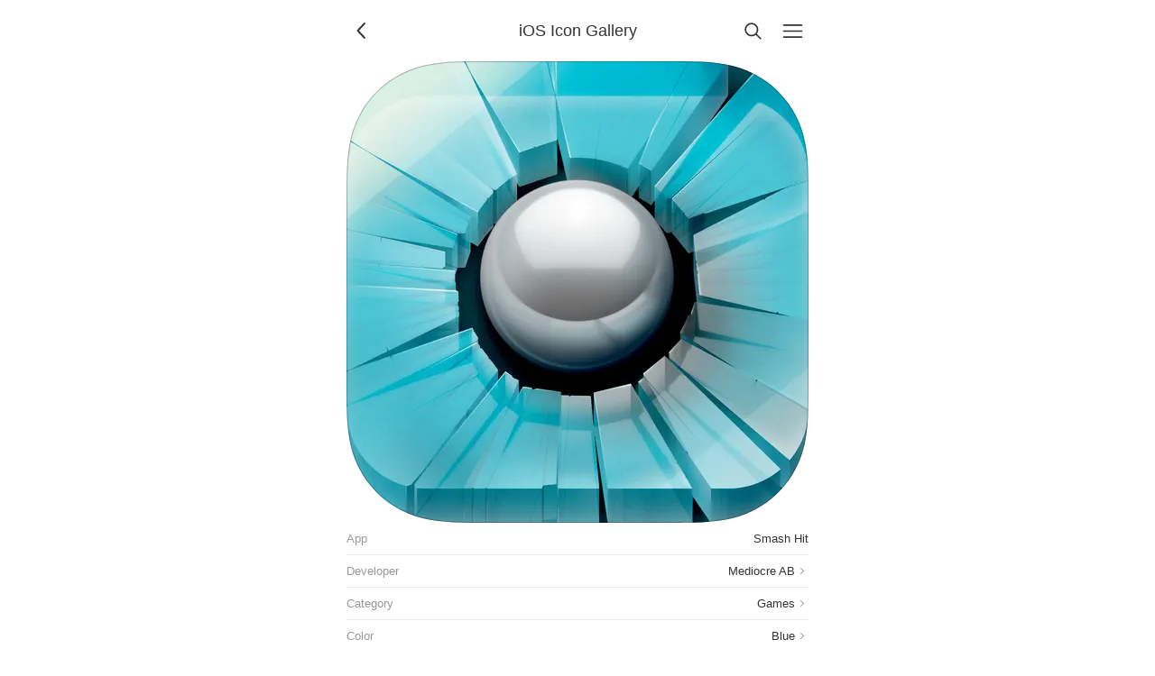

--- FILE ---
content_type: text/html; charset=UTF-8
request_url: https://www.iosicongallery.com/icons/smash-hit-2020-02-25/
body_size: 2639
content:
<!DOCTYPE html>
    <html lang="en-US" data-path="/icons/smash-hit-2020-02-25/">
      <head>
        <!-- Meta -->
        <meta charset="utf-8" />
        <meta name="viewport" content="width=device-width, initial-scale=1.0" />
        <meta name="description" content="Showcasing beautiful icon designs from the iOS App Store" />

        <!-- Title -->
        <title>Smash Hit | iOS Icon Gallery</title>

        <!-- Gonna be accessing a CDN -->
        <link rel="preconnect" href="https://cdn.jim-nielsen.com" />

        <!-- Favicons etc. -->
        <link rel="icon" href="/favicon.ico" type="image/x-icon" />

        <!-- CSS -->
        <link rel="stylesheet" href="/assets/styles/reset.css" />
        <link rel="stylesheet" href="/assets/styles/index.css" />

        <!-- XML & JSON Feeds -->
        <link
          rel="alternate"
          type="application/rss+xml"
          title="iOS Icon Gallery"
          href="https://feeds.feedburner.com/iosicongallery"
        />
        <link
          rel="alternate"
          title="JSON Feed"
          type="application/json"
          href="/feed.json"
        />

        <!-- Scripts -->
        <script src="/assets/scripts/index.js" defer></script>

        <!-- Other page-specific head elements,
        i.e. open graph images, <style> blocks, etc -->
        
      <meta property="og:url" content="https://iosicongallery.com/icons/smash-hit-2020-02-25/" />
      <meta property="og:title" content="Smash Hit" />
      <meta
        property="og:description"
        content="App development by Mediocre AB. Categorized under “Games”."
      />
      <meta property="og:type" content="article" />
      <meta property="og:image" content="https://cdn.jim-nielsen.com/ios/512/smash-hit-2020-02-25.png?rf=1024" />
      <meta name="twitter:card" content="summary" />
      <meta name="twitter:site" content="@icongalleries" />
      <meta name="twitter:title" content="Smash Hit" />
      <meta
        name="twitter:description"
        content="App development by Mediocre AB. Categorized under “Games”."
      />
      <meta name="twitter:image" content="https://cdn.jim-nielsen.com/ios/512/smash-hit-2020-02-25.png?rf=1024" />
      <link
        rel="preload"
        as="image"
        href="https://cdn.jim-nielsen.com/ios/512/smash-hit-2020-02-25.png?rf=1024"
        imagesrcset="https://cdn.jim-nielsen.com/ios/1024/smash-hit-2020-02-25.png?rf=1024 2x"
      />
    
      </head>
      <body class="iosicongallery">
        <script>
          document.body.classList.add("js");

/**
 * We'll use this elsewhere, just FYI
 * @param {'light' | 'dark' | 'system'} theme
 */
window.APPLY_THEME_TO_DOCUMENT = (theme) => {
  // Convert user preference of 'system' to 'dark' or 'light'
  let documentTheme =
    theme === "system"
      ? window.matchMedia("(prefers-color-scheme: dark)").matches
        ? "dark"
        : "light"
      : theme;

  // Apply to the document
  if (documentTheme === "dark") {
    document.documentElement.setAttribute("data-theme", "dark");
  } else {
    document.documentElement.removeAttribute("data-theme");
  }
};

// Set the initial theme
let theme = window.localStorage.getItem("theme");
if (theme === null) {
  window.localStorage.setItem("theme", "light");
  theme = "light";
}
window.APPLY_THEME_TO_DOCUMENT(theme);

// Respond to user changing system preference
window
  .matchMedia("(prefers-color-scheme: dark)")
  .addEventListener("change", (e) => {
    const theme = window.localStorage.getItem("theme");
    if (theme === "system") {
      if (e.matches) {
        document.documentElement.setAttribute("data-theme", "dark");
      } else {
        document.documentElement.removeAttribute("data-theme");
      }
    }
  });
;
        </script>

        <header class="header">
          <a
            href="/"
            id="js-back-button"
            class="svg-button svg-button--back"
            aria-label="Back"
            title="Back"
            
            onclick="document.referrer ? history.back() : window.location.href = '/'; return false;"
          >
            <svg width="15" height="15" viewBox="0 0 15 15" fill="none" xmlns="http://www.w3.org/2000/svg">
  <path
    fill-rule="evenodd"
    clip-rule="evenodd"
    d="M8.84182 3.13514C9.04327 3.32401 9.05348 3.64042 8.86462 3.84188L5.43521 7.49991L8.86462 11.1579C9.05348 11.3594 9.04327 11.6758 8.84182 11.8647C8.64036 12.0535 8.32394 12.0433 8.13508 11.8419L4.38508 7.84188C4.20477 7.64955 4.20477 7.35027 4.38508 7.15794L8.13508 3.15794C8.32394 2.95648 8.64036 2.94628 8.84182 3.13514Z"
    fill="currentColor"
  />
</svg>

          </a>

          <a
            href="/"
            aria-current="false"
            class="header-title"
          >
            <h1>iOS Icon Gallery</h1>
            <!-- <p>Smash Hit</p> -->
          </a>

          <a
            href="/search/"
            class="svg-button"
            
            aria-label="Search"
            style="margin-right: 8px;"
            ><svg width="15" height="15" viewBox="0 0 15 15" fill="none" xmlns="http://www.w3.org/2000/svg">
  <path
    fill-rule="evenodd"
    clip-rule="evenodd"
    d="M10 6.5C10 8.433 8.433 10 6.5 10C4.567 10 3 8.433 3 6.5C3 4.567 4.567 3 6.5 3C8.433 3 10 4.567 10 6.5ZM9.30884 10.0159C8.53901 10.6318 7.56251 11 6.5 11C4.01472 11 2 8.98528 2 6.5C2 4.01472 4.01472 2 6.5 2C8.98528 2 11 4.01472 11 6.5C11 7.56251 10.6318 8.53901 10.0159 9.30884L12.8536 12.1464C13.0488 12.3417 13.0488 12.6583 12.8536 12.8536C12.6583 13.0488 12.3417 13.0488 12.1464 12.8536L9.30884 10.0159Z"
    fill="currentColor"
  />
</svg>
</a
          >

          <a
            href="/menu/"
            class="svg-button"
            
            aria-label="Menu"
            ><svg width="15" height="15" viewBox="0 0 15 15" fill="none" xmlns="http://www.w3.org/2000/svg">
  <path
    fill-rule="evenodd"
    clip-rule="evenodd"
    d="M1.5 3C1.22386 3 1 3.22386 1 3.5C1 3.77614 1.22386 4 1.5 4H13.5C13.7761 4 14 3.77614 14 3.5C14 3.22386 13.7761 3 13.5 3H1.5ZM1 7.5C1 7.22386 1.22386 7 1.5 7H13.5C13.7761 7 14 7.22386 14 7.5C14 7.77614 13.7761 8 13.5 8H1.5C1.22386 8 1 7.77614 1 7.5ZM1 11.5C1 11.2239 1.22386 11 1.5 11H13.5C13.7761 11 14 11.2239 14 11.5C14 11.7761 13.7761 12 13.5 12H1.5C1.22386 12 1 11.7761 1 11.5Z"
    fill="currentColor"
  />
</svg>
</a
          >
        </header>

        

        <main id="js-search-root">
    <div class="post">
      <div class="post-icon" style="view-transition-name: icon-smash-hit-2020-02-25">
        
    <span class="icon-wrapper" data-date="2020-02-25">
      <img
        alt="Smash Hit app icon"
        class="icon"
        width="512"
        height="512"
        src="https://cdn.jim-nielsen.com/ios/512/smash-hit-2020-02-25.png?rf=1024"
        srcset="https://cdn.jim-nielsen.com/ios/1024/smash-hit-2020-02-25.png?rf=1024 2x"
        
      />
    </span>
  
      </div>

      <dl class="post-meta">
         <div>
              <dt>App</dt>
              <dd>
                Smash Hit
                
              </dd>
              </div> <a href="/developers/mediocre-ab/">
              <dt>Developer</dt>
              <dd>
                Mediocre AB
                <svg width="15" height="15" viewBox="0 0 15 15" fill="none" xmlns="http://www.w3.org/2000/svg">
  <path
    fill-rule="evenodd"
    clip-rule="evenodd"
    d="M6.18194 4.18185C6.35767 4.00611 6.6426 4.00611 6.81833 4.18185L9.81833 7.18185C9.90272 7.26624 9.95013 7.3807 9.95013 7.50005C9.95013 7.6194 9.90272 7.73386 9.81833 7.81825L6.81833 10.8182C6.6426 10.994 6.35767 10.994 6.18194 10.8182C6.0062 10.6425 6.0062 10.3576 6.18194 10.1819L8.86374 7.50005L6.18194 4.81825C6.0062 4.64251 6.0062 4.35759 6.18194 4.18185Z"
    fill="currentColor"
  />
</svg>

              </dd>
              </a> <a href="/categories/6014/">
              <dt>Category</dt>
              <dd>
                Games
                <svg width="15" height="15" viewBox="0 0 15 15" fill="none" xmlns="http://www.w3.org/2000/svg">
  <path
    fill-rule="evenodd"
    clip-rule="evenodd"
    d="M6.18194 4.18185C6.35767 4.00611 6.6426 4.00611 6.81833 4.18185L9.81833 7.18185C9.90272 7.26624 9.95013 7.3807 9.95013 7.50005C9.95013 7.6194 9.90272 7.73386 9.81833 7.81825L6.81833 10.8182C6.6426 10.994 6.35767 10.994 6.18194 10.8182C6.0062 10.6425 6.0062 10.3576 6.18194 10.1819L8.86374 7.50005L6.18194 4.81825C6.0062 4.64251 6.0062 4.35759 6.18194 4.18185Z"
    fill="currentColor"
  />
</svg>

              </dd>
              </a> <a href="/colors/blue/">
              <dt>Color</dt>
              <dd>
                Blue
                <svg width="15" height="15" viewBox="0 0 15 15" fill="none" xmlns="http://www.w3.org/2000/svg">
  <path
    fill-rule="evenodd"
    clip-rule="evenodd"
    d="M6.18194 4.18185C6.35767 4.00611 6.6426 4.00611 6.81833 4.18185L9.81833 7.18185C9.90272 7.26624 9.95013 7.3807 9.95013 7.50005C9.95013 7.6194 9.90272 7.73386 9.81833 7.81825L6.81833 10.8182C6.6426 10.994 6.35767 10.994 6.18194 10.8182C6.0062 10.6425 6.0062 10.3576 6.18194 10.1819L8.86374 7.50005L6.18194 4.81825C6.0062 4.64251 6.0062 4.35759 6.18194 4.18185Z"
    fill="currentColor"
  />
</svg>

              </dd>
              </a> <a href="/years/2020/">
              <dt>Year</dt>
              <dd>
                2020
                <svg width="15" height="15" viewBox="0 0 15 15" fill="none" xmlns="http://www.w3.org/2000/svg">
  <path
    fill-rule="evenodd"
    clip-rule="evenodd"
    d="M6.18194 4.18185C6.35767 4.00611 6.6426 4.00611 6.81833 4.18185L9.81833 7.18185C9.90272 7.26624 9.95013 7.3807 9.95013 7.50005C9.95013 7.6194 9.90272 7.73386 9.81833 7.81825L6.81833 10.8182C6.6426 10.994 6.35767 10.994 6.18194 10.8182C6.0062 10.6425 6.0062 10.3576 6.18194 10.1819L8.86374 7.50005L6.18194 4.81825C6.0062 4.64251 6.0062 4.35759 6.18194 4.18185Z"
    fill="currentColor"
  />
</svg>

              </dd>
              </a> <a href="http://www.smashhitgame.com">
              <dt>Developer website</dt>
              <dd>
                
                <svg width="15" height="15" viewBox="0 0 15 15" fill="none" xmlns="http://www.w3.org/2000/svg">
  <path
    fill-rule="evenodd"
    clip-rule="evenodd"
    d="M3 2C2.44772 2 2 2.44772 2 3V12C2 12.5523 2.44772 13 3 13H12C12.5523 13 13 12.5523 13 12V8.5C13 8.22386 12.7761 8 12.5 8C12.2239 8 12 8.22386 12 8.5V12H3V3L6.5 3C6.77614 3 7 2.77614 7 2.5C7 2.22386 6.77614 2 6.5 2H3ZM12.8536 2.14645C12.9015 2.19439 12.9377 2.24964 12.9621 2.30861C12.9861 2.36669 12.9996 2.4303 13 2.497L13 2.5V2.50049V5.5C13 5.77614 12.7761 6 12.5 6C12.2239 6 12 5.77614 12 5.5V3.70711L6.85355 8.85355C6.65829 9.04882 6.34171 9.04882 6.14645 8.85355C5.95118 8.65829 5.95118 8.34171 6.14645 8.14645L11.2929 3H9.5C9.22386 3 9 2.77614 9 2.5C9 2.22386 9.22386 2 9.5 2H12.4999H12.5C12.5678 2 12.6324 2.01349 12.6914 2.03794C12.7504 2.06234 12.8056 2.09851 12.8536 2.14645Z"
    fill="currentColor"
  />
</svg>

              </dd>
              </a> <a href="https://apps.apple.com/app/id603527166">
              <dt>App store</dt>
              <dd>
                
                <svg width="15" height="15" viewBox="0 0 15 15" fill="none" xmlns="http://www.w3.org/2000/svg">
  <path
    fill-rule="evenodd"
    clip-rule="evenodd"
    d="M3 2C2.44772 2 2 2.44772 2 3V12C2 12.5523 2.44772 13 3 13H12C12.5523 13 13 12.5523 13 12V8.5C13 8.22386 12.7761 8 12.5 8C12.2239 8 12 8.22386 12 8.5V12H3V3L6.5 3C6.77614 3 7 2.77614 7 2.5C7 2.22386 6.77614 2 6.5 2H3ZM12.8536 2.14645C12.9015 2.19439 12.9377 2.24964 12.9621 2.30861C12.9861 2.36669 12.9996 2.4303 13 2.497L13 2.5V2.50049V5.5C13 5.77614 12.7761 6 12.5 6C12.2239 6 12 5.77614 12 5.5V3.70711L6.85355 8.85355C6.65829 9.04882 6.34171 9.04882 6.14645 8.85355C5.95118 8.65829 5.95118 8.34171 6.14645 8.14645L11.2929 3H9.5C9.22386 3 9 2.77614 9 2.5C9 2.22386 9.22386 2 9.5 2H12.4999H12.5C12.5678 2 12.6324 2.01349 12.6914 2.03794C12.7504 2.06234 12.8056 2.09851 12.8536 2.14645Z"
    fill="currentColor"
  />
</svg>

              </dd>
              </a>
      </dl>

      <!-- @TODO icons from the same year? -->
    </div>
  </main>

        
  <aside class="ad-container">
    <script
      async
      type="text/javascript"
      src="//cdn.carbonads.com/carbon.js?serve=CKYIV5Q7&placement=wwwiosicongallerycom"
      id="_carbonads_js"
    ></script>
  </aside>

      </body>
    </html>